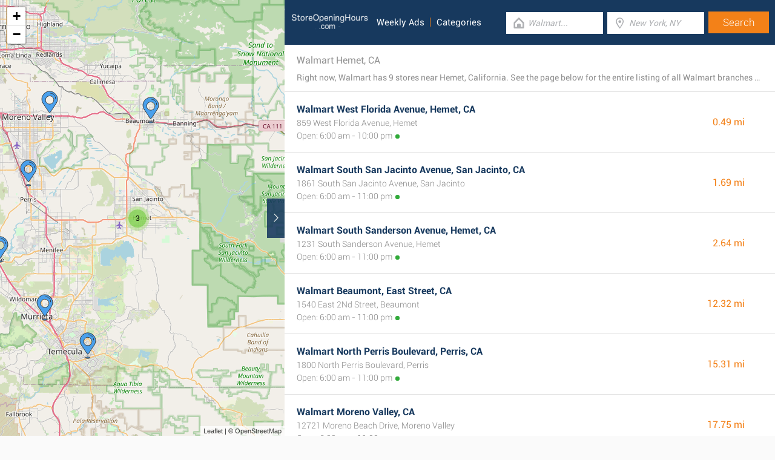

--- FILE ---
content_type: text/html; charset=UTF-8
request_url: https://www.storeopeninghours.com/retailers/walmart/hemet-ca
body_size: 2490
content:
<!DOCTYPE html><html lang="en_US"><head><meta name="google-site-verification"content="i4v8bD1a1hMCQhV_KBmPLiR0c-aP03t6A8sdcJEJrRQ"/><meta name="msvalidate.01"content="7A8FB32C6D0255AF75EE091D5AB857F2"/><meta charset="UTF-8"/><title>Walmart Hemet, CA - Store Locator & Hours</title><meta http-equiv="X-UA-Compatible"content="IE=edge"/><meta name="theme-color"content="#17385E"/><meta name="viewport"content="width=device-width, initial-scale=1"/><base href="https://www.storeopeninghours.com/"/><link rel="stylesheet"href="https://www.storeopeninghours.com/css/final.act.min.css?v=3"media="screen"/><link rel="stylesheet"href="https://www.storeopeninghours.com/css/final.add.css?v=12"media="screen"/><link rel="preload"as="image"shref="https://a.tile.openstreetmap.org/"/><link rel="preload"as="image"href="https://b.tile.openstreetmap.org/"/><link rel="preload"as="image"href="https://c.tile.openstreetmap.org/"/><link rel="next"href="https://www.storeopeninghours.com/retailers/walmart/hemet-ca?from=1"/></head><body class="search-page search-page-roll"><input type="checkbox"class="display-none"id="change"/><input type="checkbox"class="display-none"id="search-input"/><div class="map-frame"><div id="map"></div></div><header class="main-header"><div class="row"><div class="span-large-10 span-medium-10 logo-section"><a class="main-logo"href="https://www.storeopeninghours.com/"><img src="images/logo_web_retail_us.png"alt="Logo"height="36"width="130"/></a><div class="navbar"><ul><li><a href="https://www.storeopeninghours.com/weekly-ads/">Weekly Ads</a></li><li><a href="https://www.storeopeninghours.com/categories/">Categories</a></li></ul></div><div class="side-menu"><input type="checkbox"class="display-none"id="menu"/><label for="search-input"class="label-search"onclick><i class="tiecons tiecons-search-simple"></i></label><label for="menu"class="label-menu"onclick><i class="tiecons tiecons-menu-light"></i></label><ul class="mobile-menu"><li><a href="https://www.storeopeninghours.com/weekly-ads/">Weekly Ads</a></li><li><a href="https://www.storeopeninghours.com/categories/">Categories</a></li></ul></div></div><div class="span-large-14 span-medium-14 form-section"id="form-section"><form action="/"class="clearfix"><div class="input"><i class="tiecons tiecons-home-simple-door"></i><input type="text"name="q"value=""placeholder="Walmart..."class="focusInput"/></div><div class="input"><i class="tiecons tiecons-mappoint"></i><input type="text"name="place"value=""id="place"placeholder="New York, NY"/></div><div class="input submit"><input type="submit"value="Search"/></div></form></div></div></header><section><label for="change"class="change"><i class="tiecons tiecons-arrow-simple-normal-right"></i></label><div class="row"><div class="search-what"><h1 class="like-p main-title">Walmart Hemet, CA</h1><p class="small-p description">Right now, Walmart has 9 stores near Hemet, California. See the page below for the entire listing of all Walmart branches nearby </p></div><div class="search-places"><div class="place"><h2><a href="https://www.storeopeninghours.com/walmart-west-florida-avenue-hemet-ca"class="special">Walmart West Florida Avenue, Hemet, CA</a></h2><div class="like-strong long-address">859 West Florida Avenue, Hemet</div><span class="open-time open">Open: 6:00 am - 10:00 pm</span><span class="distance">0.49 mi </span></div><div class="place"><h2><a href="https://www.storeopeninghours.com/walmart-south-san-jacinto-avenue-san-jacinto-ca"class="special">Walmart South San Jacinto Avenue, San Jacinto, CA</a></h2><div class="like-strong long-address">1861 South San Jacinto Avenue, San Jacinto</div><span class="open-time open">Open: 6:00 am - 11:00 pm</span><span class="distance">1.69 mi </span></div><div class="place"><h2><a href="https://www.storeopeninghours.com/walmart-south-sanderson-avenue-hemet-ca"class="special">Walmart South Sanderson Avenue, Hemet, CA</a></h2><div class="like-strong long-address">1231 South Sanderson Avenue, Hemet</div><span class="open-time open">Open: 6:00 am - 11:00 pm</span><span class="distance">2.64 mi </span></div><div class="place"><h2><a href="https://www.storeopeninghours.com/walmart-beaumont-east-street-ca"class="special">Walmart Beaumont, East Street, CA</a></h2><div class="like-strong long-address">1540 East 2Nd Street, Beaumont</div><span class="open-time open">Open: 6:00 am - 11:00 pm</span><span class="distance">12.32 mi </span></div><div class="place"><h2><a href="https://www.storeopeninghours.com/walmart-north-perris-boulevard-perris-ca"class="special">Walmart North Perris Boulevard, Perris, CA</a></h2><div class="like-strong long-address">1800 North Perris Boulevard, Perris</div><span class="open-time open">Open: 6:00 am - 11:00 pm</span><span class="distance">15.31 mi </span></div><div class="place"><h2><a href="https://www.storeopeninghours.com/walmart-moreno-valley-ca"class="special">Walmart Moreno Valley, CA</a></h2><div class="like-strong long-address">12721 Moreno Beach Drive, Moreno Valley</div><span class="open-time open">Open: 6:00 am - 11:00 pm</span><span class="distance">17.75 mi </span></div></div><div class="pagination"><a class="number-page active"href="https://www.storeopeninghours.com/retailers/walmart/hemet-ca">1</a><a class="number-page"href="https://www.storeopeninghours.com/retailers/walmart/hemet-ca?from=1">2</a><a class="next-page"href="https://www.storeopeninghours.com/retailers/walmart/hemet-ca?from=1"><i class="tiecons tiecons-arrow-simple-normal-right"></i></a></div><footer class="main-footer"><div class="container"><div class="row"><div class="span-medium-8"><div class="navbar navbar-left"><ul><li><a href="https://www.storeopeninghours.com/locations/">Places</a></li><li><a href="https://www.storeopeninghours.com/retailers/">Retailers</a></li><li><a href="https://www.storeopeninghours.com/weekly-ads/">Weekly Ads</a></li></ul></div></div><div class="span-medium-16"><div class="navbar navbar-right"><ul><li><a href="https://www.storeopeninghours.com/info/business"rel="nofollow">Add Business</a></li><li><a href="https://www.storeopeninghours.com/info/contact"rel="nofollow">Contact Us</a></li><li><a href="https://www.storeopeninghours.com/info/privacy-policy"rel="nofollow">Privacy &amp; Terms</a></li><li>Copyright &copy; 2015 </li></ul></div></div></div></div></footer></div></section><script> var clat = 33.7475203; var clng = -116.9719684; var markerShop = [[33.7449990,-116.9800030], [33.7260020,-117.0100020], [33.7680020,-116.9560010], [33.9249990,-116.9520030], [33.8060000,-117.2289960], [33.9360010,-117.1819990], [33.5530010,-117.1930010], [33.6621860,-117.2944410], [33.4803480,-117.0945760]]; var directShop = [['Walmart West Florida Avenue, Hemet, CA','walmart-west-florida-avenue-hemet-ca'], ['Walmart South Sanderson Avenue, Hemet, CA','walmart-south-sanderson-avenue-hemet-ca'], ['Walmart South San Jacinto Avenue, San Jacinto, CA','walmart-south-san-jacinto-avenue-san-jacinto-ca'], ['Walmart Beaumont, East Street, CA','walmart-beaumont-east-street-ca'], ['Walmart North Perris Boulevard, Perris, CA','walmart-north-perris-boulevard-perris-ca'], ['Walmart Moreno Valley, CA','walmart-moreno-valley-ca'], ['Walmart Murrieta, CA','walmart-murrieta-ca'], ['Walmart Lake Elsinore, CA','walmart-lake-elsinore-ca'], ['Walmart Temecula & Redhawk Parkway, Temecula, CA','walmart-temecula-parkway-temecula-ca']]; var mico ="https://www.storeopeninghours.com/images/map_pin.png";</script><script> var country ="us";</script><script src="//pagead2.googlesyndication.com/pagead/js/adsbygoogle.js"></script><script> (adsbygoogle = window.adsbygoogle || []).push({ google_ad_client:"ca-pub-3115969629981933", enable_page_level_ads: true });</script><script defer src="https://www.googletagmanager.com/gtag/js?id=G-SVBP970YH8"></script><script> window.dataLayer = window.dataLayer || []; function gtag(){dataLayer.push(arguments);} gtag('js', new Date()); gtag('config', 'G-SVBP970YH8'); </script><script src="//cdnjs.cloudflare.com/ajax/libs/jquery/2.1.3/jquery.min.js"></script><link rel="stylesheet"href="https://www.storeopeninghours.com/css/mapLeaflet.min.css"/><link rel="stylesheet"href="https://www.storeopeninghours.com/css/mapLeafletMarkerCluster.min.css"/><script src="https://www.storeopeninghours.com/js/jquery.dotdotdot.min.js"async defer></script><script src="https://www.storeopeninghours.com/js/mapLeaflet.min.js"></script><script src="https://www.storeopeninghours.com/js/mapLeafletMarkerCluster.min.js"></script><script src="https://www.storeopeninghours.com/js/initMap.min.js"></script><script src="https://www.storeopeninghours.com/js/scrollSpy.min.js"async defer></script><script src="https://maps.googleapis.com/maps/api/js?key=AIzaSyAwijTcE96IIJKBmffhZBCgL0LCBTtJhao&libraries=places&callback=initAutocomplete"defer></script><script src="https://www.storeopeninghours.com/js/autocomplete.google.min.js"></script></body></html>

--- FILE ---
content_type: text/html; charset=utf-8
request_url: https://www.google.com/recaptcha/api2/aframe
body_size: 269
content:
<!DOCTYPE HTML><html><head><meta http-equiv="content-type" content="text/html; charset=UTF-8"></head><body><script nonce="HOjf7qrzWXjZZOAdvAyZhw">/** Anti-fraud and anti-abuse applications only. See google.com/recaptcha */ try{var clients={'sodar':'https://pagead2.googlesyndication.com/pagead/sodar?'};window.addEventListener("message",function(a){try{if(a.source===window.parent){var b=JSON.parse(a.data);var c=clients[b['id']];if(c){var d=document.createElement('img');d.src=c+b['params']+'&rc='+(localStorage.getItem("rc::a")?sessionStorage.getItem("rc::b"):"");window.document.body.appendChild(d);sessionStorage.setItem("rc::e",parseInt(sessionStorage.getItem("rc::e")||0)+1);localStorage.setItem("rc::h",'1769114702935');}}}catch(b){}});window.parent.postMessage("_grecaptcha_ready", "*");}catch(b){}</script></body></html>